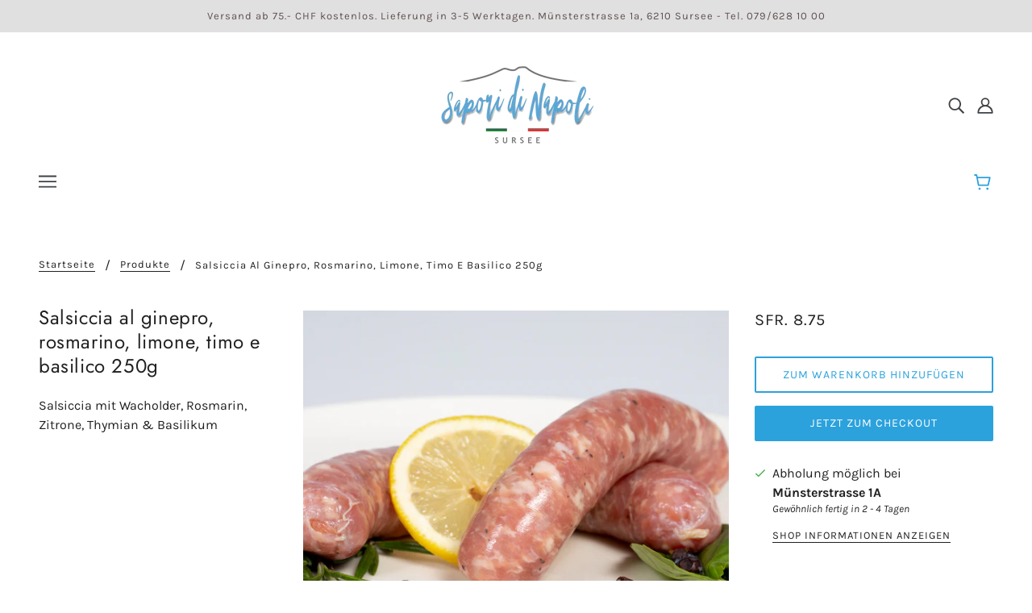

--- FILE ---
content_type: text/html; charset=utf-8
request_url: https://saporidinapoli.ch/variants/40795070365875/?section_id=framework--pickup
body_size: 434
content:
<div id="shopify-section-framework--pickup" class="shopify-section">
















  <div
    class="pickup--root"
    data-section-id="framework--pickup"
    data-section-type="store-availability"
  >
    
    <div class="pickup--form--container">
    <svg class="icon--root icon--checkmark--small" viewBox="0 0 14 10">
      <path d="M4.744 7.422L1.798 4.476l-.982.982 3.928 3.928L13.162.968l-.982-.982z" fill-rule="nonzero" />
    </svg>

  
<div class="pickup--form--info"><p class="pickup--form--title" data-item="paragraph">
            
  Abholung möglich bei <strong>
  <a
    class="off-canvas--open"
    tabindex="0"
    data-off-canvas--open="right-sidebar"
    data-off-canvas--view="pickup"
    aria-haspopup=”menu”
  >
  Münsterstrasse 1A
  </a>
</strong>

          </p>
          <p class="pickup--form--stock" data-item="caption">
            Gewöhnlich fertig in 2 - 4 Tagen
          </p>
          <p class="pickup--form--stores" data-item="block-link">
            <a
              class="off-canvas--open"
              tabindex="0"
              data-off-canvas--open="right-sidebar"
              data-off-canvas--view="pickup"
              aria-haspopup=”menu”
            >Shop Informationen anzeigen
</a>
          </p></div>
    </div>

    
    <div class="pickup--drawer--container">

      <div class="pickup--drawer--header">
        <h2 class="pickup--drawer--product-title" data-item="section-heading"></h2>
        <p class="pickup--drawer--variant-title" data-item="paragraph">
          Default Title
        </p>
      </div>

      <div class="pickup--drawer--list" role=”list”><div class="pickup--drawer--list-item">

            <div class="pickup--drawer--list-location-container">
              <h3 class="pickup--drawer--list-location-name" data-item="block-heading">
                Münsterstrasse 1A
              </h3>

              <div class="divickup--drawer--list-location-map" data-item="block-link">
                <a href="https://google.com/maps/place/Münsterstrasse+1A+6210+Sursee+Schweiz" target="_blank" rel="noreferrer">
                  Karte
                </a>
              </div>
            </div>

            <div class="pickup--drawer--list-stock" data-item="caption">
    <svg class="icon--root icon--checkmark--small" viewBox="0 0 14 10">
      <path d="M4.744 7.422L1.798 4.476l-.982.982 3.928 3.928L13.162.968l-.982-.982z" fill-rule="nonzero" />
    </svg>

  
                <div class="pickup--drawer--list-text">
                  Abholung verfügbar, gewöhnlich fertig in 2 - 4 tagen
                </div></div>

            <address data-item="paragraph">
              <p>Münsterstrasse 1A<br>6210 Sursee<br>Schweiz</p>
            </address><p class="pickup--drawer--list-phone" data-item="paragraph">
                <a href="tel:+41419204606">
                  +41419204606<br>
                </a>
              </p></div></div>

      <p class="pickup--drawer--return" data-item="block-link">
        <a
          tabindex="0"
          class="off-canvas--close"
          aria-label="Schliessen"
        >
          Zurück zu Produkten
        </a>
      </p>

    </div>
  </div>


</div>

--- FILE ---
content_type: text/javascript; charset=utf-8
request_url: https://saporidinapoli.ch/products/salsiccia-al-ginepro-rosmarino-limone-timo-e-basilico-250g.js
body_size: -217
content:
{"id":6958712455347,"title":"Salsiccia al ginepro, rosmarino, limone, timo e basilico 250g","handle":"salsiccia-al-ginepro-rosmarino-limone-timo-e-basilico-250g","description":"\u003cp\u003e\u003cspan\u003eSalsiccia mit Wach­older, Rosmarin, Zitrone, Thymian \u0026amp; Basilikum\u003c\/span\u003e\u003c\/p\u003e\n\u003cp\u003e\u003cspan\u003e\u003c\/span\u003e\u003cbr\u003e\u003c\/p\u003e","published_at":"2021-10-24T18:14:03+02:00","created_at":"2021-10-24T18:14:03+02:00","vendor":"Salsicceria Nuzzo","type":"Food","tags":["Salsiccia"],"price":875,"price_min":875,"price_max":875,"available":true,"price_varies":false,"compare_at_price":null,"compare_at_price_min":0,"compare_at_price_max":0,"compare_at_price_varies":false,"variants":[{"id":40795070365875,"title":"Default Title","option1":"Default Title","option2":null,"option3":null,"sku":"6210202","requires_shipping":true,"taxable":true,"featured_image":null,"available":true,"name":"Salsiccia al ginepro, rosmarino, limone, timo e basilico 250g","public_title":null,"options":["Default Title"],"price":875,"weight":250,"compare_at_price":null,"inventory_management":null,"barcode":"","requires_selling_plan":false,"selling_plan_allocations":[]}],"images":["\/\/cdn.shopify.com\/s\/files\/1\/0518\/7787\/1795\/products\/ginepro_MG_4529.jpg?v=1635092064"],"featured_image":"\/\/cdn.shopify.com\/s\/files\/1\/0518\/7787\/1795\/products\/ginepro_MG_4529.jpg?v=1635092064","options":[{"name":"Title","position":1,"values":["Default Title"]}],"url":"\/products\/salsiccia-al-ginepro-rosmarino-limone-timo-e-basilico-250g","media":[{"alt":null,"id":22407282753715,"position":1,"preview_image":{"aspect_ratio":1.0,"height":900,"width":900,"src":"https:\/\/cdn.shopify.com\/s\/files\/1\/0518\/7787\/1795\/products\/ginepro_MG_4529.jpg?v=1635092064"},"aspect_ratio":1.0,"height":900,"media_type":"image","src":"https:\/\/cdn.shopify.com\/s\/files\/1\/0518\/7787\/1795\/products\/ginepro_MG_4529.jpg?v=1635092064","width":900}],"requires_selling_plan":false,"selling_plan_groups":[]}